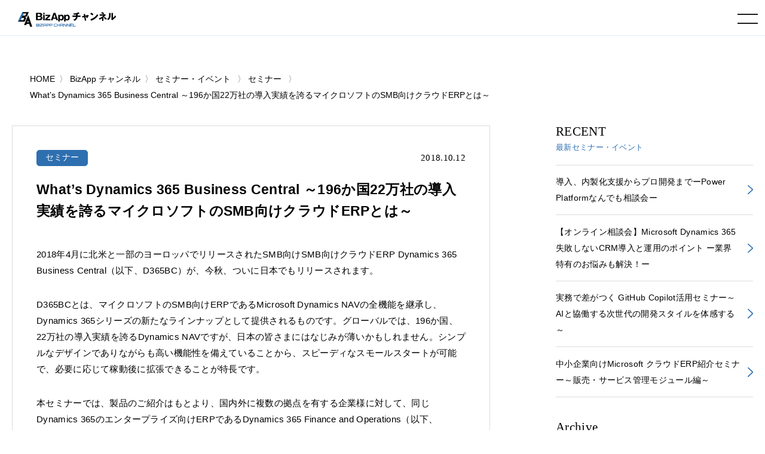

--- FILE ---
content_type: text/html; charset=UTF-8
request_url: https://www.cloud-for-all.com/bizapp/seminar/2018-11-01
body_size: 9083
content:
<!doctype html><html lang="no-js ja js"><head prefix="og: http://ogp.me/ns# fb: http://ogp.me/ns/fb# article: http://ogp.me/ns/article#">
    <!-- Begin partial -->



<script src="https://www.cloud-for-all.com/hubfs/hub_generated/template_assets/1/57783659945/1766733278906/template_viewport.min.js"></script>
<meta charset="utf-8">
<link rel="apple-touch-icon" href="https://www.cloud-for-all.com/hubfs/raw_assets/public/Practice/common/images/portal/bizapp/touch-icon.png">
<link rel="shortcut icon" href="https://www.cloud-for-all.com/hubfs/bizapp/images/logo/favicon.ico" type="image/x-icon">
<link rel="stylesheet" type="text/css" href="https://www.cloud-for-all.com/hubfs/hub_generated/template_assets/1/57783191407/1766733277954/template_reset.min.css">
<link rel="stylesheet" type="text/css" href="https://www.cloud-for-all.com/hubfs/hub_generated/template_assets/1/57783408721/1768547072998/template_import.min.css">
<link rel="stylesheet" type="text/css" href="https://www.cloud-for-all.com/hubfs/hub_generated/template_assets/1/70482927430/1766733279892/template_new_blog_style.min.css">
<link rel="stylesheet" type="text/css" href="https://www.cloud-for-all.com/hubfs/hub_generated/template_assets/1/57783502467/1766733278298/template_drawer.min.css">
<link rel="stylesheet" type="text/css" href="//cdnjs.cloudflare.com/ajax/libs/font-awesome/6.4.0/css/all.min.css">
<script src="https://ajax.googleapis.com/ajax/libs/jquery/3.5.1/jquery.min.js"></script>

	<title>What’s Dynamics 365 Business Central ～196か国22万社の導入実績を誇るマイクロソフトのSMB向けクラウドERPとは～</title>
	<meta name="description" content="2018年4月に北米と一部のヨーロッパでリリースされたSMB向けERP　Dynamics 365 Business Central が、今秋、ついに日本でもリリースされました。11月1日に開催する本セミナーではD365BCがどのようなERPか、一度ご覧いただきたいと思います。">

<meta name="viewport" content="width=device-width, initial-scale=1">

    
    <meta property="og:description" content="2018年4月に北米と一部のヨーロッパでリリースされたSMB向けERP　Dynamics 365 Business Central が、今秋、ついに日本でもリリースされました。11月1日に開催する本セミナーではD365BCがどのようなERPか、一度ご覧いただきたいと思います。">
    <meta property="og:title" content="What’s Dynamics 365 Business Central ～196か国22万社の導入実績を誇るマイクロソフトのSMB向けクラウドERPとは～">
    <meta name="twitter:description" content="2018年4月に北米と一部のヨーロッパでリリースされたSMB向けERP　Dynamics 365 Business Central が、今秋、ついに日本でもリリースされました。11月1日に開催する本セミナーではD365BCがどのようなERPか、一度ご覧いただきたいと思います。">
    <meta name="twitter:title" content="What’s Dynamics 365 Business Central ～196か国22万社の導入実績を誇るマイクロソフトのSMB向けクラウドERPとは～">

    

    

    <style>
a.cta_button{-moz-box-sizing:content-box !important;-webkit-box-sizing:content-box !important;box-sizing:content-box !important;vertical-align:middle}.hs-breadcrumb-menu{list-style-type:none;margin:0px 0px 0px 0px;padding:0px 0px 0px 0px}.hs-breadcrumb-menu-item{float:left;padding:10px 0px 10px 10px}.hs-breadcrumb-menu-divider:before{content:'›';padding-left:10px}.hs-featured-image-link{border:0}.hs-featured-image{float:right;margin:0 0 20px 20px;max-width:50%}@media (max-width: 568px){.hs-featured-image{float:none;margin:0;width:100%;max-width:100%}}.hs-screen-reader-text{clip:rect(1px, 1px, 1px, 1px);height:1px;overflow:hidden;position:absolute !important;width:1px}
</style>


    <style>
      body, a:active, a:link, a:visited,  #panz.x2 li a{
        color: #000;
      }
      .moreBtn a{
        color: #fff;
      }
    </style>
    

    


    
<!--  Added by GoogleTagManager integration -->
<script>
var _hsp = window._hsp = window._hsp || [];
window.dataLayer = window.dataLayer || [];
function gtag(){dataLayer.push(arguments);}

var useGoogleConsentModeV2 = true;
var waitForUpdateMillis = 1000;



var hsLoadGtm = function loadGtm() {
    if(window._hsGtmLoadOnce) {
      return;
    }

    if (useGoogleConsentModeV2) {

      gtag('set','developer_id.dZTQ1Zm',true);

      gtag('consent', 'default', {
      'ad_storage': 'denied',
      'analytics_storage': 'denied',
      'ad_user_data': 'denied',
      'ad_personalization': 'denied',
      'wait_for_update': waitForUpdateMillis
      });

      _hsp.push(['useGoogleConsentModeV2'])
    }

    (function(w,d,s,l,i){w[l]=w[l]||[];w[l].push({'gtm.start':
    new Date().getTime(),event:'gtm.js'});var f=d.getElementsByTagName(s)[0],
    j=d.createElement(s),dl=l!='dataLayer'?'&l='+l:'';j.async=true;j.src=
    'https://www.googletagmanager.com/gtm.js?id='+i+dl;f.parentNode.insertBefore(j,f);
    })(window,document,'script','dataLayer','GTM-WV68ZXQ');

    window._hsGtmLoadOnce = true;
};

_hsp.push(['addPrivacyConsentListener', function(consent){
  if(consent.allowed || (consent.categories && consent.categories.analytics)){
    hsLoadGtm();
  }
}]);

</script>

<!-- /Added by GoogleTagManager integration -->


<meta name="facebook-domain-verification" content="lq9mpg616uly6qkawbyy69xpq1k9ys">
 
<!-- Google Tag Manager -->
<!-- 2022/1/13 by TuanD -->
<!-- Global site tag (gtag.js) - Google Analytics -->
<script async src="https://www.googletagmanager.com/gtag/js?id=G-K2RLGFNHTJ"></script>
<script>
  window.dataLayer = window.dataLayer || [];
  function gtag(){dataLayer.push(arguments);}
  
  gtag('js', new Date());
  gtag('config', 'G-K2RLGFNHTJ', {
    send_page_view: false
  });
  gtag('set', 'user_properties', {
    'contact_id': '',
    'lifecyclestage': '',
    'hs_persona': '',
    'hubspotutk': '',
    'ip_tracking': '172.19.87.219'
  });
  
</script>
<!-- End Google Tag Manager -->

<meta property="og:url" content="https://www.cloud-for-all.com/bizapp/seminar/2018-11-01">
<meta name="twitter:card" content="summary">

<link rel="canonical" href="https://www.cloud-for-all.com/bizapp/seminar/2018-11-01">

<meta property="og:type" content="article">
<link rel="alternate" type="application/rss+xml" href="https://www.cloud-for-all.com/bizapp/seminar/rss.xml">
<meta name="twitter:domain" content="www.cloud-for-all.com">

<meta http-equiv="content-language" content="ja">






<!-- End partial -->

  <meta name="generator" content="HubSpot"></head>
  <body class="bizapp drawer drawer--right seminar">
<!--  Added by GoogleTagManager integration -->
<noscript><iframe src="https://www.googletagmanager.com/ns.html?id=GTM-WV68ZXQ" height="0" width="0" style="display:none;visibility:hidden"></iframe></noscript>

<!-- /Added by GoogleTagManager integration -->

    <div class="head is-fixed">
    






<div><a id="logo" href="/bizapp"><img src="https://www.cloud-for-all.com/hubfs/raw_assets/public/Practice/common/images/portal/bizapp/logo.svg" alt="BizApp チャンネル" class="svg"></a></div>

<header class="drawer-navbar" role="banner" id="gNavi">
  <button type="button" class="drawer-toggle drawer-hamburger">
    <span class="sr-only">toggle navigation</span>
    <span class="drawer-hamburger-icon"></span>
  </button>
  
  <div class="drawer-container">
    <nav class="drawer-nav" role="navigation">
      <p id="logoSp"><a href="/bizapp"><img src="https://www.cloud-for-all.com/hubfs/raw_assets/public/Practice/common/images/portal/bizapp/logo.svg" alt="BizApp チャンネル" class="svg"></a></p>
      <div id="navWrap">
        <ul class="drawer-menu drawer-menu--right">
          
          
          
          <li><a href="/blog" class="drawer-menu-item">ブログ</a></li>
          
          
          
          
          <li><a href="/bizapp/seminar" class="drawer-menu-item">セミナー・イベント</a></li>
          
          
          
          
          <li><a href="/bizapp/partner" class="drawer-menu-item">参加パートナー</a></li>
          
          
          
          
          <li><a href="/bizapp/inquiry" class="drawer-menu-item"><span class="header-btn inquiry">お問い合わせ</span></a></li>
          
          
          
          
          <li><a href="/bizapp/resource" class="drawer-menu-item"><span class="header-btn resource">資料ダウンロード</span></a></li>
          
          
          

<li class="searchDropdown hs-search-field"><a class="drawer-menu-item" href="javascript:void();" data-toggle="dropdown" data-search="search" role="button" aria-expanded="false"><img src="//www.cloud-for-all.com/hubfs/raw_assets/public/Practice/common/images/icon_search.svg" alt="検索" class="svg"></a>
  <div class="drawer-dropdown-menu x2">
    <form method="get" class="searchKeyword" action="/results">
      
      <input type="text" class="hs-search-field__input" name="term" autocomplete="off" aria-label="Search" placeholder="キーワードを入力してください">
      
        <input type="hidden" name="type" value="SITE_PAGE">
      
      
        <input type="hidden" name="type" value="LANDING_PAGE">
      
      
        <input type="hidden" name="type" value="BLOG_POST">
        <input type="hidden" name="type" value="LISTING_PAGE">
      
      

      <input type="hidden" name="limit" value="9">
      <input type="hidden" name="offset" value="0">
      <input type="hidden" name="property" value="title">
      <input type="hidden" name="property" value="description">
      
        <input type="hidden" name="pathPrefix" value="bizapp">
      
 
      
    </form>
  </div>
</li>
        </ul>
      </div><!-- #navWrap -->
    </nav>
  </div>
  
</header><!-- #gNavi -->
    </div><!-- .head -->
    
      <!-- Begin partial -->
<main id="main" class="x2">
  


    
    








<nav id="panz" class="x2">
<ul class="clearfix">
  <li class="breadcrumbs__list item-cat item-custom-post-type-news"><a class="bread-cat bread-custom-post-type-news" href="/"><span>HOME</span></a></li>
  <li class="breadcrumbs__list item-cat item-custom-post-type-news"><a class="bread-cat bread-custom-post-type-news" href="/bizapp"><span>BizApp チャンネル</span></a></li>
  
      <li class="breadcrumbs__list item-cat item-custom-post-type-news">
        <a class="bread-cat bread-custom-post-type-news" href="https://www.cloud-for-all.com/bizapp/seminar"><span>セミナー・イベント</span></a>
      </li>
      
      <li class="breadcrumbs__list item-cat item-custom-post-type-news">
        <a href="https://www.cloud-for-all.com/bizapp/seminar/tag/seminar"><span>セミナー</span></a>
      </li>
      <li class="breadcrumbs__list item-current active">
        <a href="https://www.cloud-for-all.com/bizapp/seminar/2018-11-01"><span>What’s Dynamics 365 Business Central ～196か国22万社の導入実績を誇るマイクロソフトのSMB向けクラウドERPとは～</span></a>
      </li>
     
  
</ul>
</nav>
<!-- #panz --> 
<script type="text/javascript">
    $(document).ready(function() {
       initBreadcrumb();
    });
    
    function initBreadcrumb() {
        var level = 1;
        $('#panz .breadcrumbs__lists').attr('itemscope','');
        $('#panz .breadcrumbs__lists').attr('itemtype','https://schema.org/BreadcrumbList');
        $('#panz .breadcrumbs__lists li').each(function() {
            $(this).attr('itemscope','');
            $(this).attr('itemprop','itemListElement');
            $(this).attr('itemtype','http://schema.org/ListItem');
            
            var $link = $(this).find('a').first();
            $link.attr('itemprop','item');
            $link.find('span').attr('itemprop','name');
            $(this).append('<meta itemprop="position" content="'+level+'" />');
            level ++;
        });
    }
</script>
  <div class="container">
    <div class="contents lastContents clearfix">
      <div id="mainCol">
        <section id="blogDetail" class="has-partner-cta- partner-">
          <div id="blogDetailInner">
            <dl class="blogInfo">
              <dt class="cat"><a href="https://www.cloud-for-all.com/bizapp/seminar/tag/seminar">セミナー</a></dt>
              <dd class="date"><time datetime="2018.10.12">2018.10.12</time></dd>
            </dl>
            <h1 class="blogTitle">
              
                
              
              What’s Dynamics 365 Business Central ～196か国22万社の導入実績を誇るマイクロソフトのSMB向けクラウドERPとは～
            </h1>
            <article class="entry">
              <span id="hs_cos_wrapper_post_body" class="hs_cos_wrapper hs_cos_wrapper_meta_field hs_cos_wrapper_type_rich_text" style="" data-hs-cos-general-type="meta_field" data-hs-cos-type="rich_text"><p><span>2018</span>年<span>4</span>月に北米と一部のヨーロッパでリリースされた<span>SMB</span>向けSMB向けクラウドERP<span>&nbsp;</span><span>Dynamics 365 Business Central</span>（以下、<span>D365BC</span>）が、今秋、ついに日本でもリリースされます。</p>
<!--more-->
<p><span>D365BC</span><span>とは、マイクロソフトの</span><span>SMB</span><span>向け</span><span>ERP</span><span>である</span><span>Microsoft Dynamics NAV</span><span>の全機能を継承し、</span><span>Dynamics 365</span><span>シリーズの新たなラインナップとして提供されるものです。グローバルでは、</span><span>196</span><span>か国、22</span><span>万社の導入実績を誇る</span><span>Dynamics NAV</span><span>ですが、日本の皆さまにはなじみが薄いかもしれません。</span><span>シンプルなデザインでありながらも高い機能性を備えていることから、スピーディなスモールスタートが可能で、必要に応じて稼動後に拡張できることが特長です。</span></p>
<p><span>本セミナーでは、製品のご紹介はもとより、国内外に複数の拠点を有する企業様に対して、同じ<span>Dynamics 365</span><span>のエンタープライズ向け</span><span>ERP</span><span>である</span><span>Dynamics 365 Finance and Operations</span><span>（以下、</span><span>D365FO</span><span>）と</span><span>D365BC</span><span>を組み合わせた画期的な導入スキームをご提案するとともに、実際の事例を交えてご紹介いたします。</span></span></p>
<p><span>企業グループ内の国内外展開導入にも適した製品であり、日本市場にも広く浸透することは間違いありません。まずはD365BCがどのようなERPか、一度ご覧いただきたいと思います。</span></p>
<p>日　時：<span>2018</span>年11月<span>1</span>日（水）<span>16:00</span>～<span>18:00 (15:45</span>開場<span>)</span><br>会　場：<a href="https://www.microsoft.com/ja-jp/mscorp/branch/sgt.aspx" rel="nofollow noopener" target="_blank">日本マイクロソフト株式会社 品川本社<span><span>&nbsp;</span>31F</span>セミナールーム</a><br>費　用：無料［事前登録制］<br>定　員：100名</p>
<p style="font-size: small;">※お申込状況によってセミナーの開催をキャンセルさせていただく場合がございます。<br>※お客さまのニーズに沿った内容にするため、弊社営業担当から事前ヒアリングのお電話をさせて頂く場合がございます。</p>
<h2>アジェンダ</h2>
<table class="table1 table_agenda">
<tbody>
<tr>
<th width="20%">15:45-16:00</th>
<td>
<p>受付</p>
</td>
</tr>
<tr>
<th>16:00-16:15</th>
<td>「ついに日本上陸！Dynamics 365 Business Central の概要と製品の位置づけ」<br>日本マイクロソフト株式会社 Dynamicsビジネス本部　斎藤広一氏<br><small>ついに日本国内でも提供が開始されたマイクロソフトの中小企業向けクラウドERP、D365BCの概要をご紹介いただきます。</small></td>
</tr>
<tr>
<th>16:15-17:15</th>
<td>
<p><span>「国内外におけるERP導入事例とDynamics 365&nbsp; Business Centralの活用シーン」<br>株式会社パシフィックビジネスコンサルティング<br><small>D365BCの前身であるNAVの実際の導入事例を解説するとともに、クラウドERPという特性を生かしたD365BCのさまざまな活用シーンや導入パターンをご説明します。。</small></span></p>
</td>
</tr>
<tr>
<th>17:15-18:00</th>
<td>
<p><span>「デモンストレーション」<br>株式会社パシフィックビジネスコンサルティング<br><small>日本のイベントでは初めてとなるD365BCのデモンストレーション。ERPの最新機能やO365/power platformとの連携など、目玉機能をわかりやすくご紹介します。</small></span></p>
</td>
</tr>
</tbody>
</table>
<p style="font-size: small;">※プログラムは予告なく変更となる場合があります。<br>※競合他社様のお申込みはお断りさせていただく場合があります。</p>
<p style="text-align: center;"><a class="Button--large" href="https://www.pbc.co.jp/event/other/1907/" rel="noopener" target="_blank">詳細、お申込みはこちら</a></p></span>
            </article>
            <!-- /.entry -->
            
            
            <!-- /.summary -->
          </div>
          <!-- /#blogDetailInner -->
          <ul class="snsBtn">
            <li><a href="http://twitter.com/intent/tweet?text=What’s%20Dynamics%20365%20Business%20Central%20～196か国22万社の導入実績を誇るマイクロソフトのSMB向けクラウドERPとは～&amp;https://www.cloud-for-all.com/bizapp/seminar/2018-11-01&amp;url=https://www.cloud-for-all.com/bizapp/seminar/2018-11-01" rel="nofollow" onclick="window.open(encodeURI(decodeURI(this.href)),'tweetwindow','width=550, height=450,personalbar=0, toolbar=0, scrollbars=1, resizable=!'); return false;" target="_blank" class="sns__item sns--twitter"><img src="//www.cloud-for-all.com/hubfs/raw_assets/public/Practice/common/images/sns-twitter.png" alt="twitter-button"></a></li>
            <li><a href="http://www.facebook.com/sharer.php?u=https://www.cloud-for-all.com/bizapp/seminar/2018-11-01&amp;t=What’s%20Dynamics%20365%20Business%20Central%20～196か国22万社の導入実績を誇るマイクロソフトのSMB向けクラウドERPとは～" rel="nofollow" onclick="window.open(this.href, 'FBwindow', 'width=650, height=450, menubar=no, toolbar=no, scrollbars=yes'); return false;" target="_blank" class="sns__item sns--fb"><img src="//www.cloud-for-all.com/hubfs/raw_assets/public/Practice/common/images/sns-fb.png" alt="fb-button"></a></li>
            <li><a href="https://social-plugins.line.me/lineit/share?url=https://www.cloud-for-all.com/bizapp/seminar/2018-11-01&amp;text=What’s%20Dynamics%20365%20Business%20Central%20～196か国22万社の導入実績を誇るマイクロソフトのSMB向けクラウドERPとは～&amp;from=line_scheme" target="_blank" class="sns__item sns--line"><img src="//www.cloud-for-all.com/hubfs/raw_assets/public/Practice/common/images/sns-line.png" alt="line-button"></a></li>
            <li><a href="http://www.linkedin.com/shareArticle?mini=true&amp;url=https://www.cloud-for-all.com/bizapp/seminar/2018-11-01" target="_blank" class="sns__item sns--linkedin"><img src="//www.cloud-for-all.com/hubfs/raw_assets/public/Practice/common/images/sns-linkedin.png" alt="linkedin-button"></a></li>
          </ul>
        </section><!-- #blogDetail -->
      </div><!-- #mainCol -->
      




<div id="sideCol">

<!-- .widget -->

  
<aside class="widget">
<dl class="widgetTitle">
<dt>RECENT</dt>
<dd><h3>最新セミナー・イベント</h3></dd>
</dl>

<ul class="x2">
  
  
  
  
  
  
  
  
  
  
  
  
  
  
  
  
  
  
  
  
  
  
  
  
  
  
  
  
  
  
  
  
  
  
  
  
  
  
  
  
  
  
  
  
  
  
  
  
  
  
  
  
  
  
  
  
  
  
  
  
  
  
  
  
  
  
  
  
  
  
  
  
  
  
  
  
  
  
  
  
  
  
  
  
  
  
  
  
  
  
  
  
  
  
  
  
  
  
  
  
  
  
  
  
  
  
  
  
  
  
  
  
  
  
  
  
  
  
  
  
  
  
  
  
  
  
  
  
  
  
  
  
  
  
  
  
  
  
  
  
  
  
  
  
  
  
  
  
  
  
  
  
  
  
  
  
  
  
  
  
  
  
  
  
  
  
  
  
  
  
  
  
  
  
  
  
  
  
  
  
  
  
  
  
  
  
  
  
  
  
  
  
  
  
  
  
  
  
  
  
  
  
  
  
  
  
  
  
  
  
  
  
  
  
  
  
  
  
  
  
  
  
  
  
  
  
  
  
  
  
  
  
  
  
  
  
  
  
  
  
  
  
  
  
  
  
  
  
  
  
  
  
  
  
  
  
  
  
  
  
  
  
  
  
  
  
  
  
  
  
  
  
  
  
  
  
  
  
  
  
  
  
  
  
  
  
  
  
  
  
  
  
  
  
  
  
  
  
  
  
  
  
  
  
  
  
  
  
  
  
  
  
  
  
  
  
  
  
  
  
  
  
  
  
  
  
  
  
  
  
  
  
  
  
  
  
  
  
  
  
  
  
  
  
  
  
  
  
  
  
  
  
  
  
  
  
  
  
  
  
  
  
  
  
  
  
  
  
  
  
  
  
  
  
  
  
  
  
  
  
  
  
  
  
  
  
  
  
  
  
  
  
  
  
  
  
  
  
  
  
  
  
  
  
  
  
  
  
  
  
  
  
  
  
  
  
  
  
  
  
  
  
  
  
  
  
  
  
  
  
  
  
  
  
  
  
  
  
  
  
  
  
  
  
  
  
  
  
  
  
  
  
  
  
  
  
  
  
  
  
  
  
  
  
  
  
  
  
  
  
  
  
  
  
  
  
  
  
  
  
  
  
  
  
  
  
  
  
  
  
  
  
  
  
  
  
  
  
  
  
  
  
  
  
  
  
  
  
  
  
  
  
  
  
  
  
  
  
  
  
  
  
  
  
  
  
  
  
  
  
  
  
  
  
  
  
  
  
  
  
  
  
  
  
  
  
  
  
  
  
  
  
  
  
  
  
  
  
  
  <li class="yyy Seminar"><a href="https://www.cloud-for-all.com/bizapp/seminar/power-platform-in-house-pro-dev" target="_self">導入、内製化支援からプロ開発までーPower Platformなんでも相談会ー
    </a></li>
  
  
  
  
  
  
  
  
  <li class="yyy Seminar"><a href="https://www.cloud-for-all.com/bizapp/seminar/microsoft-dynamics-365-key-points-for-successful-crm-20260211" target="_self">【オンライン相談会】Microsoft Dynamics 365 失敗しないCRM導入と運用のポイント ー業界特有のお悩みも解決！ー
    </a></li>
  
  
  
  
  
  
  
  
  
  
  
  
  
  
  
  
  
  
  
  
  
  
  
  
  
  
  <li class="yyy Seminar"><a href="https://www.cloud-for-all.com/bizapp/seminar/github-copilot-seminar" target="_self">実務で差がつく GitHub Copilot活用セミナー～AIと協働する次世代の開発スタイルを体感する～
    </a></li>
  
  
  
  
  
  
  
  
  <li class="yyy Seminar"><a href="https://www.cloud-for-all.com/bizapp/seminar/microsoft-cloud-erp-sme-sales-service" target="_self">中小企業向けMicrosoft クラウドERP紹介セミナー～販売・サービス管理モジュール編～
    </a></li>
  
  
  
  
</ul>

</aside><!-- .widget -->

<aside class="widget">
<dl class="widgetTitle">
<dt>Archive</dt>
<dd><h3>過去のセミナー・イベント</h3></dd>
</dl>

<ul class="x2">
  
  
  
  
  
   
  
  
  
  
  
   
  
  
  
  
  
   
  
  
  
  
  
   
  
  <li><a href="https://www.cloud-for-all.com/bizapp/seminar/powerbi-practical-decision" target="_self">そのレポート、“見える化”で終わっていませんか？意思決定に活かすPower BI実践セミナー
    </a></li>
  
  
  
  
  
  
   
  
  <li><a href="https://www.cloud-for-all.com/bizapp/seminar/microsoft-365-security-basics" target="_self">もしもの備え、できていますか？ Microsoft 365で始めるセキュリティとバックアップの第一歩
    </a></li>
  
  
  
  
  
  
   
  
  
  
  
  
   
  
  
  
  
  
   
  
  
  
  
  
   
  
  <li><a href="https://www.cloud-for-all.com/bizapp/seminar/cloud-basics-introduction-implementation-migration-steps-20251120" target="_self">クラウド入門者向けWebセミナー（クラウドの基礎編＆導入・移行ステップ紹介編）
    </a></li>
  
  
  
  
  
  
   
  
  
  
  
  
   
  
  <li><a href="https://www.cloud-for-all.com/bizapp/seminar/introducing-365-view-in-15-minutes-20251126" target="_self">【15分で分かる！】Microsoft 365で社内コミュニケーションを効率化する『365 View』ご紹介ミニセミナー
    </a></li>
  
  
  
  
  
  
   
  
  <li><a href="https://www.cloud-for-all.com/bizapp/seminar/mini-seminar-introducing-flow-in-30-minutes-20251126" target="_self">【30分で分かる！】Teamsで承認ができるクラウドワークフロー『FLOW+』ご紹介ミニセミナー
    </a></li>
  
  
  
  
  
  
  
  
  
  
  
  
  
  
  
  
  
  
  
  
  
  
  
  
  
  
  
  
  
  
  
  
  
  
  
  
  
  
  
  
  
  
  
  
  
  
  
  
  
  
  
  
  
  
  
  
  
  
  
  
  
  
  
  
  
  
  
  
  
  
  
  
  
  
  
  
  
  
  
  
  
  
  
  
  
  
  
  
  
  
  
  
  
  
  
  
  
  
  
  
  
  
  
  
  
  
  
  
  
  
  
  
  
  
  
  
  
  
  
  
  
  
  
  
  
  
  
  
  
  
  
  
  
  
  
  
  
  
  
  
  
  
  
  
  
  
  
  
  
  
  
  
  
  
  
  
  
  
  
  
  
  
  
  
  
  
  
  
  
  
  
  
  
  
  
  
  
  
</ul>

</aside><!-- .widget -->

</div><!-- #sideCol -->
    </div>
    <!-- /.contents -->
  </div>
  <!-- /.container -->
  
    
<div class="container c2 related-footer" style="padding-top: 50px">
  <div class="contents lastContents">
    <dl class="title">
      <dt>RELATED MEDIA</dt>
      <dd><h2>関連メディア</h2></dd>
    </dl>
    <section id="sitesList">
      
      <article>
        <h3 style="text-align: center;">
          <a href="https://www.cloud-for-all.com/dx" target="_blank" rel="noopener"><img class="dx" src="https://www.cloud-for-all.com/hubfs/images/logo-dx-footer.png" alt="デジタルトランスフォーメーション チャンネル" style="width: 320px;"></a>
        </h3>
        <p>「デジタルトランスフォーメーション チャンネル」は、企業の成長と変革を支援するため、各産業に特化したDX（デジタルトランスフォーメーション）情報を網羅的に提供する情報メディアです。</p>
      </article>
      <article>
        <h3 style="text-align: center; min-height: 122px;">
          <a href="https://www.cloud-for-all.com/smartwork" target="_blank" rel="noopener"><img class="m365" src="https://www.cloud-for-all.com/hubfs/images/logo-m365-footer.png" alt="スマートワーク チャンネル" style="width: 330px;"></a>
        </h3>
        <p>「スマートワークチャンネル」は、個人やチームの生産性を高め、働き方をよりスマートに進化させるためのヒントを発信する情報メディアです。</p>
      </article>
      <article>
        <h3 style="text-align: center;">
          <a href="https://www.cloud-for-all.com/cloud" target="_blank" rel="noopener"><img class="azure" src="https://www.cloud-for-all.com/hubfs/images/logo-footer-azure.svg" alt="スマートワーク チャンネル" style="width: 270px;"></a>
        </h3>
        <p>「クラウド実践チャンネル」は、企業の経営者やIT企画担当者、技術者、開発者の皆さまに向けて、クラウド活用の実践に役立つ情報を総合的に提供する情報メディアです。</p>
      </article>
      
      
    </section><!-- /#sitesList -->
  </div><!-- /.contents -->
</div><!-- /.container -->

<style>
  @media screen and (max-width: 1025px){
    .related-footer article h3{
      min-height: auto !important;
    }
  }
  @media screen and (max-width: 550px){
    article a img.azure{
      width: 190px !important;
    }
    article a img.m365{
      width: 250px !important;
    }
    article a img.bizapp{
      width: 200px !important;
    }
    article a img.dx{
      width: 250px !important;
    }
  }
</style>
          
              <div id="hs_cos_wrapper_module_174003491478128" class="hs_cos_wrapper hs_cos_wrapper_widget hs_cos_wrapper_type_module" style="" data-hs-cos-general-type="widget" data-hs-cos-type="module">

<div class="container cv">
<div class="cvWrap">
<div class="contents">

<div class="cvInner">
<dl class="title">
<dt>CONTACT</dt>
  
<dd><h2>BizApp チャンネルへの<br>お問い合わせはこちら</h2></dd>

</dl>

<div class="moreBtn x2">


<a href="https://www.cloud-for-all.com/bizapp/inquiry">お問い合わせ</a>

</div>
</div><!-- /.cvInner -->

</div><!-- /.contents -->
</div><!-- /.cvWrap -->
</div><!-- /.container -->
</div>
            
  
</main>
<!-- End partial -->
    
    <footer id="footerFix">
  <div id="footer" class="clearfix">
    <div id="footLogo"><img src="https://www.cloud-for-all.com/hubfs/raw_assets/public/Practice/common/images/portal/bizapp/foot_logo.svg" alt="BizApp チャンネル" class="svg"></div>
    <nav id="foogNavi">
      <ul>
        
        <li><a href="/bizapp/resource">資料ダウンロード</a></li>
        
        <li><a href="/blog">ブログ</a></li>
        
        <li><a href="/bizapp/seminar">セミナー・イベント</a></li>
        
        <li><a href="/bizapp/partner">参加パートナー</a></li>
        
        <li><a href="/bizapp/videos">トレーニング</a></li>
        
      </ul>
      <ul>
        
        <li><a href="https://www.leadplus.co.jp/company" target="_blank">運営会社 <img src="//www.cloud-for-all.com/hubfs/raw_assets/public/Practice/common/images/icon_blank.svg" alt="新しいタブで開く" class="svg"></a></li>
        
        <li><a href="https://www.leadplus.co.jp/privacy" target="_blank">プライバシーポリシー <img src="//www.cloud-for-all.com/hubfs/raw_assets/public/Practice/common/images/icon_blank.svg" alt="新しいタブで開く" class="svg"></a></li>
        
      </ul>
    </nav><!-- #foogNavi -->
    <div id="leadplusLogo">
      <a href="https://www.leadplus.co.jp/" target="_blank"><img src="//www.cloud-for-all.com/hubfs/raw_assets/public/Practice/common/images/logo_leadplus.svg" alt="POWERD BY LeadPlus" loading="lazy"></a>
    </div><!-- #leadplusLogo -->
    <div id="copyRight">
      <p><span>リードプラス株式会社</span><span>〒154-0023　東京都世田谷区若林 1-18-10</span><span>京阪世田谷ビル 6F</span></p>
    </div><!-- #copyRight -->
    
    <nav id="snsIcon">
      <ul>
        <li><a href="https://twitter.com/bizappch" target="_blank"><i class="fab fa-twitter"></i></a></li>
        <li><a href="https://www.facebook.com/bizappchannel/" target="_blank"><i class="fab fa-facebook"></i></a></li>
        <li><a href="https://www.linkedin.com/showcase/bizappch" target="_blank"><i class="fab fa-linkedin"></i></a></li>
      </ul>
    </nav><!-- #snsIcon -->
    
  </div><!-- #footer -->
</footer>
<div id="pageTop"><a href="JavaScript:scrollTo(0,0)" onclick="slowdownScroll();return false;"><img src="//www.cloud-for-all.com/hubfs/raw_assets/public/Practice/common/images/arrow_top.svg" alt="TOP"></a></div>
    
    <script src="https://www.cloud-for-all.com/hubfs/hub_generated/template_assets/1/57783502470/1766733277696/template_jquery.easing.1.3.min.js"></script>
    <script src="https://www.cloud-for-all.com/hubfs/hub_generated/template_assets/1/57783502482/1766733279942/template_scroll.min.js"></script>
    <script src="https://www.cloud-for-all.com/hubfs/hub_generated/template_assets/1/57783191408/1766733278832/template_footerFixed.min.js"></script>
    <script src="https://www.cloud-for-all.com/hubfs/hub_generated/template_assets/1/57783256222/1766733282815/template_jquery.transit.min.js"></script>
    <script src="https://www.cloud-for-all.com/hubfs/hub_generated/template_assets/1/57783408733/1766733277930/template_modernizr-custom.min.js"></script>
    <script src="https://www.cloud-for-all.com/hubfs/hub_generated/template_assets/1/57783502479/1766733280619/template_ofi.min.js"></script>
    <script>objectFitImages();</script>
    <script src="https://www.cloud-for-all.com/hubfs/hub_generated/template_assets/1/57783502469/1766733283323/template_iscroll.min.js"></script>
    <script src="https://www.cloud-for-all.com/hubfs/hub_generated/template_assets/1/57783197100/1766733277551/template_bootstrap.min.js"></script>
    <script src="https://www.cloud-for-all.com/hubfs/hub_generated/template_assets/1/57783659933/1766733277647/template_drawer.min.js"></script>
    <script>
    $(document).ready(function() {
      $('.drawer').drawer();
    });
    </script>
    <script src="https://www.cloud-for-all.com/hubfs/hub_generated/template_assets/1/57783256213/1766733281799/template_desvg.min.js"></script>
    <script>
    $(function(){
      deSVG('.svg', true);
    });
    </script>
    <script>
    var ua = navigator.userAgent.toLowerCase();
    var isMobile = /iphone/.test(ua)||/android(.+)?mobile/.test(ua);
    if (!isMobile) {
        $('a[href^="tel:"]').on('click', function(e) {
            e.preventDefault();
        });
    }
    </script>
    <script>
    $(function() {
      var showFlug = false;
      if (window.matchMedia('(min-width: 640px)').matches) {
        var bottomPos = '40px';
      }else {
        var bottomPos = '0px';
      }
      var topBtn = $('#pageTop');	
      topBtn.css('bottom', '-300px');
      $(window).scroll(function () {
        if ($(this).scrollTop() >= '100') {
          if (showFlug == false) {
            showFlug = true;
            topBtn.stop().animate({'bottom' : bottomPos}, 250);
          }
        } else {
          if (showFlug) {
            showFlug = false;
            topBtn.stop().animate({'bottom' : '-300px'}, 100);
          }
        }
      });
    });
    </script>
    
    <!-- jquery.UI tabs -->
    <script type="text/javascript" src="https://www.cloud-for-all.com/hubfs/hub_generated/template_assets/1/57783659936/1766733283080/template_jquery-ui.min.js"></script>
    <script>
    $(function() {
      $( "#seminarArea" ).tabs();
    });
    </script>
    
<!-- HubSpot performance collection script -->
<script defer src="/hs/hsstatic/content-cwv-embed/static-1.1293/embed.js"></script>
<script>
var hsVars = hsVars || {}; hsVars['language'] = 'ja';
</script>

<script src="/hs/hsstatic/cos-i18n/static-1.53/bundles/project.js"></script>
<script src="https://www.cloud-for-all.com/hubfs/hub_generated/module_assets/1/65577228945/1744521247651/module_search_input.min.js"></script>

<!-- Start of HubSpot Analytics Code -->
<script type="text/javascript">
var _hsq = _hsq || [];
_hsq.push(["setContentType", "blog-post"]);
_hsq.push(["setCanonicalUrl", "https:\/\/www.cloud-for-all.com\/bizapp\/seminar\/2018-11-01"]);
_hsq.push(["setPageId", "102701413660"]);
_hsq.push(["setContentMetadata", {
    "contentPageId": 102701413660,
    "legacyPageId": "102701413660",
    "contentFolderId": null,
    "contentGroupId": 100125246876,
    "abTestId": null,
    "languageVariantId": 102701413660,
    "languageCode": "ja",
    
    
}]);
</script>

<script type="text/javascript" id="hs-script-loader" async defer src="/hs/scriptloader/6314152.js"></script>
<!-- End of HubSpot Analytics Code -->


<script type="text/javascript">
var hsVars = {
    render_id: "466124ef-e5aa-4351-ba91-624f0baca20d",
    ticks: 1769150626446,
    page_id: 102701413660,
    
    content_group_id: 100125246876,
    portal_id: 6314152,
    app_hs_base_url: "https://app.hubspot.com",
    cp_hs_base_url: "https://cp.hubspot.com",
    language: "ja",
    analytics_page_type: "blog-post",
    scp_content_type: "",
    
    analytics_page_id: "102701413660",
    category_id: 3,
    folder_id: 0,
    is_hubspot_user: false
}
</script>


<script defer src="/hs/hsstatic/HubspotToolsMenu/static-1.432/js/index.js"></script>






  
</body></html>

--- FILE ---
content_type: image/svg+xml
request_url: https://www.cloud-for-all.com/hubfs/raw_assets/public/Practice/common/images/portal/bizapp/arrow_right.svg
body_size: -370
content:
<?xml version="1.0" encoding="utf-8"?>
<!-- Generator: Adobe Illustrator 27.2.0, SVG Export Plug-In . SVG Version: 6.00 Build 0)  -->
<svg version="1.1" id="レイヤー_1" xmlns="http://www.w3.org/2000/svg" xmlns:xlink="http://www.w3.org/1999/xlink" x="0px"
	 y="0px" width="8.7px" height="15.8px" viewBox="0 0 8.7 15.8" style="enable-background:new 0 0 8.7 15.8;" xml:space="preserve">
<style type="text/css">
	.st0{fill-rule:evenodd;clip-rule:evenodd;fill:#2E6FB0;}
</style>
<path id="arrow_right-_336_" class="st0" d="M0.3,15.6c0.3,0.3,0.8,0.3,1.2,0L8.2,9c0.6-0.6,0.6-1.6,0.1-2.2c0,0,0,0-0.1-0.1
	L1.4,0.2c-0.3-0.3-0.8-0.3-1.1,0c-0.3,0.3-0.3,0.8,0,1.1c0,0,0,0,0,0l6.2,6c0.3,0.3,0.3,0.8,0,1.1c0,0,0,0,0,0l-6.2,6
	C0,14.8,0,15.2,0.3,15.6C0.3,15.6,0.3,15.6,0.3,15.6"/>
</svg>


--- FILE ---
content_type: image/svg+xml
request_url: https://www.cloud-for-all.com/hubfs/raw_assets/public/Practice/common/images/portal/bizapp/logo.svg
body_size: 1359
content:
<?xml version="1.0" encoding="utf-8"?>
<svg version="1.1" id="logoSvg" xmlns="http://www.w3.org/2000/svg" xmlns:xlink="http://www.w3.org/1999/xlink" x="0px" y="0px" viewBox="0 0 234.3 36.3" xml:space="preserve">
<g id="Layer_1">
	<g>
		<rect x="41.4" y="0" fill="none" width="193" height="24.1"/>
		<path class="st1" fill="#FFFFFF" d="M42.9,19.4V2h9.3c3.4,0,5.5,1.8,5.5,4.4c0,2.5-1.8,3.2-2.6,3.6c0.8,0.2,1.2,0.4,1.7,0.8
			c1,0.7,1.6,1.9,1.6,3.5c0,3-2.3,5-5.7,5H42.9z M46.8,9.2h4.5c1.6,0,2.1-1.3,2.1-2.2c0-0.7-0.3-2-2.1-2h-4.5V9.2z M46.8,16.3h4.5
			c1.4,0,2.8-0.6,2.8-2.4c0-1.9-1.7-2.2-2.8-2.2h-4.5V16.3z"/>
		<path class="st1" fill="#FFFFFF" d="M63.5,5.1h-3.6V2h3.6V5.1z M63.5,19.4h-3.6V6.7h3.6V19.4z"/>
		<path class="st1" fill="#FFFFFF" d="M64.7,16.6l7.2-7.1h-6.7V6.7h11.6v2.8l-7.2,7.1h7.6v2.8H64.7V16.6z"/>
		<path class="st1" fill="#FFFFFF" d="M83.5,16.2l-1,3.2h-4.1L84.6,2h4.4l6.3,17.3h-4.1l-1-3.2H83.5z M89.3,13.4l-2.5-7.7l-2.5,7.7H89.3z"/>
		<path class="st1" fill="#FFFFFF" d="M99.4,22.3h-3.5V6.7H99l0.1,1.8c1.2-2,2.9-2.2,4.1-2.2c4.4,0,5.9,3.5,5.9,6.8c0,3.8-1.9,6.8-5.7,6.8
			c-2.8,0-3.7-1.4-4-2V22.3z M105.3,13.1c0-1.9-0.7-3.9-2.9-3.9c-2.3,0-2.9,2-2.9,3.9c0,2,0.7,3.9,2.9,3.9
			C104.6,16.9,105.3,15,105.3,13.1z"/>
		<path class="st1" fill="#FFFFFF" d="M113.3,22.3h-3.5V6.7h3.2l0.1,1.8c1.2-2,2.9-2.2,4.1-2.2c4.4,0,5.9,3.5,5.9,6.8c0,3.8-1.9,6.8-5.7,6.8
			c-2.8,0-3.7-1.4-4-2V22.3z M119.3,13.1c0-1.9-0.7-3.9-2.9-3.9c-2.3,0-2.9,2-2.9,3.9c0,2,0.7,3.9,2.9,3.9
			C118.6,16.9,119.3,15,119.3,13.1z"/>
		<path class="st1" fill="#FFFFFF" d="M141.8,8.5h6.8v3.1h-7c-0.9,6.3-5.7,8.5-7.3,9.2c-1.2-1.7-2.3-2.4-2.7-2.8c2.6-0.9,5.9-2.5,6.5-6.5h-8.4V8.5
			h8.5V6c-0.6,0.1-2.9,0.5-5.2,0.6c-0.5-1.3-0.8-1.9-1.7-3c6.3,0,10.5-1.6,12.3-2.8l2.7,2.4c0.1,0.1,0.2,0.2,0.2,0.3
			c0,0.2-0.1,0.2-0.3,0.2c-0.1,0-0.2,0-0.3-0.1c-1.4,0.8-3.5,1.4-4,1.5V8.5z"/>
		<path class="st1" fill="#FFFFFF" d="M156.1,5.1l3.1-0.4c0.2,0,0.5-0.1,0.5,0.2c0,0.2-0.2,0.3-0.3,0.4l0.6,3.2l5.3-1.1c0.4-0.1,0.7-0.3,1-0.6
			l2.1,1.6c-0.9,1.1-2.2,3.4-3.7,6.2c-0.9-0.6-2.5-1.2-2.9-1.4c0.8-1.1,1.1-1.5,1.6-2.5l-2.9,0.7l1.7,8.5l-3,0.7l-1.7-8.5l-4.4,1
			l-0.8-3l4.7-0.9L156.1,5.1z"/>
		<path class="st1" fill="#FFFFFF" d="M173.9,1.6c3.7,1.9,4.8,3,5.5,3.6c-0.5,0.6-0.7,0.9-2.1,3c-2.4-2-4.4-3-5.5-3.5L173.9,1.6z M172.1,16.8
			c6.3-1.3,12.5-5.5,16.4-11.8c0.9,1.5,1.3,2,2.3,3c-1.3,1.9-3.3,4.7-6.8,7.3c-2,1.5-5.5,3.7-9.1,4.9c0,0.2-0.1,0.5-0.3,0.5
			c-0.1,0-0.2-0.1-0.4-0.3L172.1,16.8z"/>
		<path class="st1" fill="#FFFFFF" d="M194.2,8.8V5.6h11.6c0.4,0,0.7-0.1,1.3-0.2l1.9,1.8c-0.3,0.2-0.9,0.7-1.3,1.1c-2.7,2.8-3,3.1-4.5,4.4V21h-3.5
			v-5.9c-1.7,1.1-3.6,2.1-5.9,2.8c-0.4-0.9-1.2-2.2-1.9-2.9c5-1.6,7.7-3.2,10.9-6.2H194.2z M199.3,0.4c1.8,0.4,4.8,1.8,5.8,2.3
			c-1,1.6-1,1.6-1.7,2.8c-1.3-0.7-3.5-1.9-5.9-2.6L199.3,0.4z M205.8,11.7c3.6,2.3,4.7,3.3,5.3,3.8c-0.3,0.4-1.3,1.8-2,2.7
			c-1.4-1.4-4-3.2-5.4-4L205.8,11.7z"/>
		<path class="st1" fill="#FFFFFF" d="M220.1,2.5c0.2,0,0.5,0,0.5,0.3c0,0.3-0.3,0.4-0.4,0.4v5.4c0,5.8-2.8,8.2-5.5,10.5c-1-1.1-1.6-1.5-3-2.4
			c2.2-1.4,3.2-2.8,3.6-3.4c0.3-0.4,1.1-1.7,1.1-4.5V2.4L220.1,2.5z M225.7,2.4c0.2,0,0.4,0,0.4,0.2c0,0.2-0.2,0.3-0.4,0.4v10.7
			c2.7-1.8,4.8-4.6,5.7-5.8c0.4,1.3,0.8,2.1,1.7,3.3c-1.3,1.7-4,4.5-6.2,6.1c-0.9,0.6-1.7,1.3-2.6,2l-2.3-1.5c0-0.6,0.1-1.1,0.1-1.8
			V2.2L225.7,2.4z"/>
	</g>
	<g>
		<rect x="42.8" y="26.1" fill="none" width="95.9" height="8.2"/>
		<path class="st2" fill="#FFFFFF" d="M49.7,28.7V30c0,0.2,0,0.3-0.1,0.5c0.2,0.3,0.4,0.5,0.4,0.9v1.4c0,0.4-0.1,0.7-0.4,0.9s-0.6,0.4-0.9,0.4h-5.4
			v-6.7h5.1c0.4,0,0.7,0.1,0.9,0.4C49.6,28,49.7,28.4,49.7,28.7z M48.4,28.6h-3.8c0,0-0.1,0-0.1,0.1V30c0,0,0,0.1,0.1,0.1h3.8
			c0,0,0.1,0,0.1-0.1L48.4,28.6C48.5,28.7,48.5,28.6,48.4,28.6z M48.8,32.8v-1.4c0,0,0-0.1-0.1-0.1h-4.1c0,0-0.1,0-0.1,0.1v1.4
			c0,0,0,0.1,0.1,0.1L48.8,32.8C48.7,32.9,48.8,32.9,48.8,32.8z"/>
		<path class="st2" fill="#FFFFFF" d="M50.9,34.1v-6.7h1.2v6.7H50.9z"/>
		<path class="st2" fill="#FFFFFF" d="M52.8,28.6v-1.2h6.7v1.3l-4.9,4.1h4.9v1.2h-6.7v-1.3l4.9-4.1H52.8z"/>
		<path class="st2" fill="#FFFFFF" d="M61.7,27.4h4.1c0.4,0,0.7,0.1,0.9,0.4s0.4,0.6,0.4,0.9v5.4h-1.2v-2.3h-4.2v2.3h-1.2v-5.4
			c0-0.4,0.1-0.7,0.4-0.9S61.4,27.4,61.7,27.4z M61.7,30.6h4.2v-1.9c0,0,0-0.1-0.1-0.1h-4.1c0,0-0.1,0-0.1,0.1V30.6z"/>
		<path class="st2" fill="#FFFFFF" d="M68.1,27.4h5.4c0.4,0,0.7,0.1,0.9,0.4c0.3,0.3,0.4,0.6,0.4,0.9v1.8c0,0.4-0.1,0.7-0.4,0.9
			c-0.3,0.3-0.6,0.4-0.9,0.4l-4.1,0l0,0v2.3h-1.2V27.4z M73.6,30.5v-1.8c0,0,0-0.1-0.1-0.1h-4.1c0,0-0.1,0-0.1,0.1v1.8
			c0,0,0,0.1,0.1,0.1L73.6,30.5C73.5,30.6,73.6,30.6,73.6,30.5z"/>
		<path class="st2" fill="#FFFFFF" d="M75.4,27.4h5.4c0.4,0,0.7,0.1,0.9,0.4c0.3,0.3,0.4,0.6,0.4,0.9v1.8c0,0.4-0.1,0.7-0.4,0.9
			c-0.3,0.3-0.6,0.4-0.9,0.4l-4.1,0l0,0v2.3h-1.2V27.4z M80.8,30.5v-1.8c0,0,0-0.1-0.1-0.1h-4.1c0,0-0.1,0-0.1,0.1v1.8
			c0,0,0,0.1,0.1,0.1L80.8,30.5C80.8,30.6,80.8,30.6,80.8,30.5z"/>
		<path class="st2" fill="#FFFFFF" d="M92.1,28.6h-5.4c0,0-0.1,0-0.1,0.1v4.1c0,0,0,0.1,0.1,0.1h5.4v1.2h-5.4c-0.4,0-0.7-0.1-0.9-0.4
			s-0.4-0.6-0.4-0.9v-4.1c0-0.4,0.1-0.7,0.4-0.9s0.6-0.4,0.9-0.4h5.4V28.6z"/>
		<path class="st2" fill="#FFFFFF" d="M98.6,27.4h1.2v6.7h-1.2v-2.7h-4.4v2.7H93v-6.7h1.2v2.7h4.4V27.4z"/>
		<path class="st2" fill="#FFFFFF" d="M102.1,27.4h4.1c0.4,0,0.7,0.1,0.9,0.4s0.4,0.6,0.4,0.9v5.4h-1.2v-2.3H102v2.3h-1.2v-5.4
			c0-0.4,0.1-0.7,0.4-0.9S101.7,27.4,102.1,27.4z M102,30.6h4.2v-1.9c0,0,0-0.1-0.1-0.1h-4.1c0,0-0.1,0-0.1,0.1V30.6z"/>
		<path class="st2" fill="#FFFFFF" d="M113.9,32.3v-4.9h1.2v6.7h-1.3l-4.1-4.9v4.9h-1.2v-6.7h1.3L113.9,32.3z"/>
		<path class="st2" fill="#FFFFFF" d="M121.6,32.3v-4.9h1.2v6.7h-1.3l-4.1-4.9v4.9h-1.2v-6.7h1.3L121.6,32.3z"/>
		<path class="st2" fill="#FFFFFF" d="M129.9,27.4v1.2H125v1.5h4v1.2h-4v1.5h4.9v1.2h-6.2v-6.7H129.9z"/>
		<path class="st2" fill="#FFFFFF" d="M130.8,34.1v-6.7h1.2v5.5h5.5v1.2H130.8z"/>
	</g>
</g>
<g id="Layer_2">
	<g>
		<g>
			<path class="st1" fill="#FFFFFF" d="M0,22.8L10.8,0.3l14.9,0l-4.4,10.3l-4.7,1l3.3,2l-3.8,9.2L0,22.8z M19.9,3.4h-6.3l-2.3,4.9l6.4,0L19.9,3.4z M15,13.8H8.9l-2.5,5.4h6.5L15,13.8z"/>
			<g>
				<path class="st1" fill="#FFFFFF" d="M19,24.6h9l2.1,3.4H19.3L19,24.6z"/>
				<polygon class="st1" fill="#FFFFFF" points="34,34.4 28.9,34.4 24,19.8 19.9,30.7 14.5,30.7 24.5,7.1 				"/>
			</g>
			<polygon class="st3" fill="#CBCBCB" points="13.5,3.4 10.8,0.3 0,22.8 6.5,19.2 			"/>
		</g>
	</g>
</g>
</svg>
